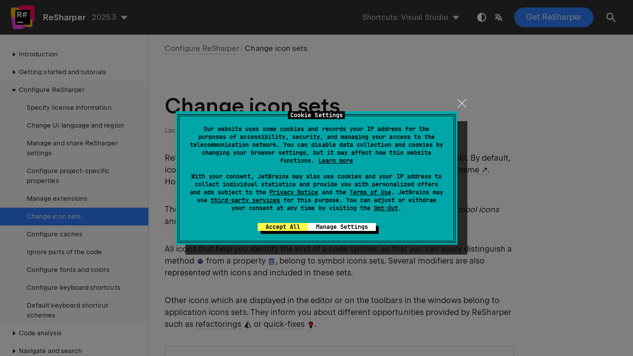

--- FILE ---
content_type: text/html
request_url: https://www.jetbrains.com/help/resharper/Managing_Color_Themes.html
body_size: 2974
content:
<!DOCTYPE html SYSTEM "about:legacy-compat">
<html lang="en-US" data-preset="contrast" data-primary-color="#307FFF"><head><link rel="canonical" href="https://www.jetbrains.com/help/resharper/Managing_Color_Themes.html" data-react-helmet="true"/><meta charset="UTF-8"></meta><meta name="built-on" content="2026-01-09T12:42:48.713867732"><meta name="build-number" content="846"><title>Change icon sets | ReSharper Documentation</title><script type="application/json" id="virtual-toc-data">[]</script><script type="application/json" id="topic-shortcuts"></script><link href="https://resources.jetbrains.com/writerside/apidoc/6.25/app.css" rel="stylesheet"><link rel="manifest" href="https://www.jetbrains.com/site.webmanifest"><meta name="msapplication-TileColor" content="#000000"><link rel="apple-touch-icon" sizes="180x180" href="https://jetbrains.com/apple-touch-icon.png"><link rel="icon" type="image/png" sizes="32x32" href="https://jetbrains.com/favicon-32x32.png"><link rel="icon" type="image/png" sizes="16x16" href="https://jetbrains.com/favicon-16x16.png"><meta name="msapplication-TileImage" content="https://resources.jetbrains.com/storage/ui/favicons/mstile-144x144.png"><meta name="msapplication-square70x70logo" content="https://resources.jetbrains.com/storage/ui/favicons/mstile-70x70.png"><meta name="msapplication-square150x150logo" content="https://resources.jetbrains.com/storage/ui/favicons/mstile-150x150.png"><meta name="msapplication-wide310x150logo" content="https://resources.jetbrains.com/storage/ui/favicons/mstile-310x150.png"><meta name="msapplication-square310x310logo" content="https://resources.jetbrains.com/storage/ui/favicons/mstile-310x310.png"><meta name="image" content="https://resources.jetbrains.com/storage/products/resharper/img/meta/preview.png"><!-- Open Graph --><meta property="og:title" content="Change icon sets | ReSharper"><meta property="og:description" content=""><meta property="og:image" content="https://resources.jetbrains.com/storage/products/resharper/img/meta/preview.png"><meta property="og:site_name" content="ReSharper Help"><meta property="og:type" content="website"><meta property="og:locale" content="en_US"><meta property="og:url" content="https://www.jetbrains.com/help/resharper/Managing_Color_Themes.html"><!-- End Open Graph --><!-- Twitter Card --><meta name="twitter:card" content="summary_large_image"><meta name="twitter:site" content="@resharper"><meta name="twitter:title" content="Change icon sets | ReSharper"><meta name="twitter:description" content=""><meta name="twitter:creator" content="@resharper"><meta name="twitter:image:src" content="https://resources.jetbrains.com/storage/products/resharper/img/meta/preview.png"><!-- End Twitter Card --><!-- Schema.org WebPage --><script type="application/ld+json">{
    "@context": "http://schema.org",
    "@type": "WebPage",
    "@id": "https://www.jetbrains.com/help/resharper/Managing_Color_Themes.html#webpage",
    "url": "https://www.jetbrains.com/help/resharper/Managing_Color_Themes.html",
    "name": "Change icon sets | ReSharper",
    "description": "",
    "image": "https://resources.jetbrains.com/storage/products/resharper/img/meta/preview.png",
    "inLanguage":"en-US"
}</script><!-- End Schema.org --><!-- Schema.org WebSite --><script type="application/ld+json">{
    "@type": "WebSite",
    "@id": "https://www.jetbrains.com/help/resharper/#website",
    "url": "https://www.jetbrains.com/help/resharper/",
    "name": "ReSharper Help"
}</script><!-- End Schema.org --><script>
    (function (w, d, s, l, i) {
        w[l] = w[l] || [];
        w[l].push({ 'gtm.start': new Date().getTime(), event: 'gtm.js' });
        var f = d.getElementsByTagName(s)[0], j = d.createElement(s), dl = l != 'dataLayer' ? '&amp;l=' + l : '';
        j.async = true;
        j.src = '//www.googletagmanager.com/gtm.js?id=' + i + dl;
        f.parentNode.insertBefore(j, f);
    })(window, document, 'script', 'dataLayer', 'GTM-5P98');
</script>
<script src="https://resources.jetbrains.com/storage/help-app/v6/analytics.js"></script></head><body data-id="Managing_Color_Themes" data-main-title="Change icon sets" data-article-props="{&quot;seeAlsoStyle&quot;:&quot;links&quot;}" data-template="article" data-breadcrumbs="Configuring__Index.topic|Configure ReSharper"><div class="wrapper"><main class="panel _main"><header class="panel__header"><div class="container"><h3>ReSharper 2025.3 Help</h3><div class="panel-trigger"></div></div></header><section class="panel__content"><div class="container"><article class="article" data-shortcut-switcher="inactive"><h1 data-toc="Managing_Color_Themes" id="Managing_Color_Themes.topic">Change icon sets</h1><p id="amw69c_2">ReSharper provides several icon sets to match the color themes of Visual Studio. By default, icons sets are selected automatically according to the selected <a href="https://docs.microsoft.com/en-us/visualstudio/ide/quickstart-personalize-the-ide" id="amw69c_9" data-external="true" rel="noopener noreferrer" target="_blank">Visual Studio theme</a>. However, you can choose a particular set for any theme.</p><p id="amw69c_3">The icons shipped with ReSharper can be logically divided into two groups: <span class="emphasis" id="amw69c_10">symbol icons</span> and <span class="emphasis" id="amw69c_11">application icons</span>.</p><p id="amw69c_4">All icons that help you identify the kind of a code symbol, so that you can easily distinguish a method <img alt="ThemedIcon.Method.Screen.(Gray).png" src="https://resources.jetbrains.com/help/img/dotnet/2025.3/ThemedIcon.Method.Screen.(Gray).png" class="inline-icon-" title="ThemedIcon.Method.Screen.(Gray).png" id="amw69c_12" width="16" height="16"> from a property <img alt="ThemedIcon.Property.Screen.(Gray).png" src="https://resources.jetbrains.com/help/img/dotnet/2025.3/ThemedIcon.Property.Screen.(Gray).png" class="inline-icon-" title="ThemedIcon.Property.Screen.(Gray).png" id="amw69c_13" width="16" height="16">, belong to symbol icons sets. Several modifiers are also represented with icons and included in these sets.</p><p id="amw69c_5">Other icons which are displayed in the editor or on the toolbars in the windows belong to application icons sets. They inform you about different opportunities provided by ReSharper such as <a href="Refactorings__Index.html" id="amw69c_14">refactorings</a> <img alt="ThemedIcon.RefactorThis.Screen.(Gray).png" src="https://resources.jetbrains.com/help/img/dotnet/2025.3/ThemedIcon.RefactorThis.Screen.(Gray).png" class="inline-icon-" title="ThemedIcon.RefactorThis.Screen.(Gray).png" id="amw69c_15" width="16" height="16"> or <a href="Code_Analysis__Quick-Fixes.html" id="amw69c_16">quick-fixes</a> <img alt="ThemedIcon.RedBulb.Screen.(Gray).png" src="https://resources.jetbrains.com/help/img/dotnet/2025.3/ThemedIcon.RedBulb.Screen.(Gray).png" class="inline-icon-" title="ThemedIcon.RedBulb.Screen.(Gray).png" id="amw69c_17" width="16" height="16">.</p><section class="procedure-steps"><h3 id="amw69c_6" data-toc="amw69c_6">Change icons sets</h3><ol class="list _decimal"><li class="list__item" id="amw69c_26"><p> Select <span class="menupath" id="amw69c_33">ReSharper | Options</span> from the main menu  or press <kbd class="keystroke" id="amw69c_35" data-bypass="true"><span class="keystroke__value">Alt+R O</span></kbd>, then choose <span class="menupath" id="amw69c_30">Environment | General</span> on the left.</p></li><li class="list__item" id="amw69c_19"><p>Use the <span class="control" id="amw69c_21">Source code symbol icons theme</span> and the <span class="control" id="amw69c_22">Application icons theme</span> selectors to specify the desired icon themes. To simplify the choice, several icons from the corresponding set are displayed nearby each item</p></li><li class="list__item" id="amw69c_28"><p> Click  <span class="control" id="amw69c_38">Save</span> in the Options dialog to apply the modifications and let ReSharper choose where to save them, or save the modifications to a specific settings layer by choosing this layer from the <span class="control" id="amw69c_40">Save To</span> selector. For more information, see <a href="Sharing_Configuration_Options.html" id="amw69c_41">manage and share resharper settings</a>. </p></li></ol></section><p id="amw69c_7">Visual Studio color themes coupled with ReSharper icon sets offer additional opportunities to customize IDE according to personal preferences. Trying different options you can find the combination that is more engaging for you and set it as default. Consider the examples below:</p><figure id="amw69c_8"><img alt="ReSharper: examples of different color themes." src="https://resources.jetbrains.com/help/img/dotnet/2025.3/Managing_Color_Themes.png" title="ReSharper: examples of different color themes." width="730" height="320"></figure><div class="last-modified">11 February 2024</div><div data-feedback-placeholder="true"></div><div class="navigation-links _bottom"><a href="Managing_Extensions.html" class="navigation-links__prev">Manage extensions</a><a href="Configuring_Caches_Location.html" class="navigation-links__next">Configure caches</a></div></article><div id="disqus_thread"></div></div></section></main></div><script src="https://resources.jetbrains.com/writerside/apidoc/6.25/app.js"></script></body></html>